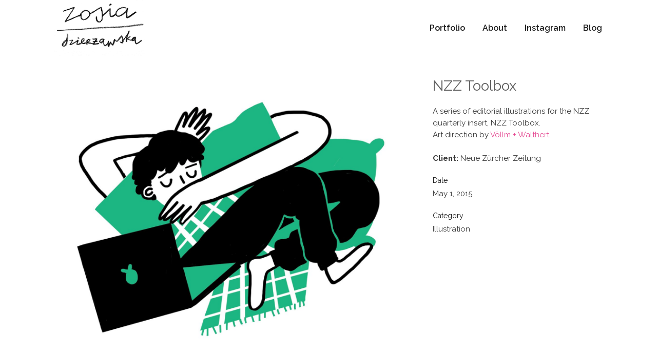

--- FILE ---
content_type: text/html; charset=UTF-8
request_url: https://www.zozozosia.com/portfolios/nzz-toolbox/
body_size: 6173
content:
<!DOCTYPE html>
<html dir="ltr" lang="en-US" prefix="og: https://ogp.me/ns#">
<head>
	<meta charset="UTF-8"/>
	
	<link rel="profile" href="https://gmpg.org/xfn/11"/>
		
				<meta name=viewport content="width=device-width,initial-scale=1,user-scalable=no">
					
						
				
	<link media="all" href="https://www.zozozosia.com/zozozosia.com_wordpress/wp-content/cache/autoptimize/css/autoptimize_9c45a310a9c35240fa44d843d24713c9.css" rel="stylesheet"><title>NZZ Toolbox | zozozosia</title>

		<!-- All in One SEO 4.9.1.1 - aioseo.com -->
	<meta name="robots" content="max-image-preview:large" />
	<meta name="author" content="Zosia Dzierzawska"/>
	<link rel="canonical" href="https://www.zozozosia.com/portfolios/nzz-toolbox/" />
	<meta name="generator" content="All in One SEO (AIOSEO) 4.9.1.1" />
		<meta property="og:locale" content="en_US" />
		<meta property="og:site_name" content="zozozosia | illustration &amp; comics" />
		<meta property="og:type" content="article" />
		<meta property="og:title" content="NZZ Toolbox | zozozosia" />
		<meta property="og:url" content="https://www.zozozosia.com/portfolios/nzz-toolbox/" />
		<meta property="article:published_time" content="2015-05-01T00:07:34+00:00" />
		<meta property="article:modified_time" content="2017-03-13T20:29:20+00:00" />
		<meta name="twitter:card" content="summary" />
		<meta name="twitter:title" content="NZZ Toolbox | zozozosia" />
		<script type="application/ld+json" class="aioseo-schema">
			{"@context":"https:\/\/schema.org","@graph":[{"@type":"BreadcrumbList","@id":"https:\/\/www.zozozosia.com\/portfolios\/nzz-toolbox\/#breadcrumblist","itemListElement":[{"@type":"ListItem","@id":"https:\/\/www.zozozosia.com#listItem","position":1,"name":"Home","item":"https:\/\/www.zozozosia.com","nextItem":{"@type":"ListItem","@id":"https:\/\/www.zozozosia.com\/portfolios\/#listItem","name":"Select Portfolio"}},{"@type":"ListItem","@id":"https:\/\/www.zozozosia.com\/portfolios\/#listItem","position":2,"name":"Select Portfolio","item":"https:\/\/www.zozozosia.com\/portfolios\/","nextItem":{"@type":"ListItem","@id":"https:\/\/www.zozozosia.com\/portfolio-category\/illustration\/#listItem","name":"Illustration"},"previousItem":{"@type":"ListItem","@id":"https:\/\/www.zozozosia.com#listItem","name":"Home"}},{"@type":"ListItem","@id":"https:\/\/www.zozozosia.com\/portfolio-category\/illustration\/#listItem","position":3,"name":"Illustration","item":"https:\/\/www.zozozosia.com\/portfolio-category\/illustration\/","nextItem":{"@type":"ListItem","@id":"https:\/\/www.zozozosia.com\/portfolios\/nzz-toolbox\/#listItem","name":"NZZ Toolbox"},"previousItem":{"@type":"ListItem","@id":"https:\/\/www.zozozosia.com\/portfolios\/#listItem","name":"Select Portfolio"}},{"@type":"ListItem","@id":"https:\/\/www.zozozosia.com\/portfolios\/nzz-toolbox\/#listItem","position":4,"name":"NZZ Toolbox","previousItem":{"@type":"ListItem","@id":"https:\/\/www.zozozosia.com\/portfolio-category\/illustration\/#listItem","name":"Illustration"}}]},{"@type":"Organization","@id":"https:\/\/www.zozozosia.com\/#organization","name":"zozozosia","description":"illustration & comics","url":"https:\/\/www.zozozosia.com\/"},{"@type":"Person","@id":"https:\/\/www.zozozosia.com\/author\/zozozosi\/#author","url":"https:\/\/www.zozozosia.com\/author\/zozozosi\/","name":"Zosia Dzierzawska","image":{"@type":"ImageObject","@id":"https:\/\/www.zozozosia.com\/portfolios\/nzz-toolbox\/#authorImage","url":"https:\/\/secure.gravatar.com\/avatar\/858795b980f4fb4f7c516ab09583ab054f848441dafb988e305fc3ead6af424f?s=96&d=mm&r=g","width":96,"height":96,"caption":"Zosia Dzierzawska"}},{"@type":"WebPage","@id":"https:\/\/www.zozozosia.com\/portfolios\/nzz-toolbox\/#webpage","url":"https:\/\/www.zozozosia.com\/portfolios\/nzz-toolbox\/","name":"NZZ Toolbox | zozozosia","inLanguage":"en-US","isPartOf":{"@id":"https:\/\/www.zozozosia.com\/#website"},"breadcrumb":{"@id":"https:\/\/www.zozozosia.com\/portfolios\/nzz-toolbox\/#breadcrumblist"},"author":{"@id":"https:\/\/www.zozozosia.com\/author\/zozozosi\/#author"},"creator":{"@id":"https:\/\/www.zozozosia.com\/author\/zozozosi\/#author"},"image":{"@type":"ImageObject","url":"https:\/\/www.zozozosia.com\/zozozosia.com_wordpress\/wp-content\/uploads\/2017\/02\/NZZ_Sunday_2.jpg","@id":"https:\/\/www.zozozosia.com\/portfolios\/nzz-toolbox\/#mainImage","width":1434,"height":1156},"primaryImageOfPage":{"@id":"https:\/\/www.zozozosia.com\/portfolios\/nzz-toolbox\/#mainImage"},"datePublished":"2015-05-01T00:07:34+02:00","dateModified":"2017-03-13T20:29:20+01:00"},{"@type":"WebSite","@id":"https:\/\/www.zozozosia.com\/#website","url":"https:\/\/www.zozozosia.com\/","name":"zozozosia","description":"illustration & comics","inLanguage":"en-US","publisher":{"@id":"https:\/\/www.zozozosia.com\/#organization"}}]}
		</script>
		<!-- All in One SEO -->

<link rel='dns-prefetch' href='//fonts.googleapis.com' />
<link rel="alternate" type="application/rss+xml" title="zozozosia &raquo; Feed" href="https://www.zozozosia.com/feed/" />
<link rel="alternate" type="application/rss+xml" title="zozozosia &raquo; Comments Feed" href="https://www.zozozosia.com/comments/feed/" />
<link rel="alternate" title="oEmbed (JSON)" type="application/json+oembed" href="https://www.zozozosia.com/wp-json/oembed/1.0/embed?url=https%3A%2F%2Fwww.zozozosia.com%2Fportfolios%2Fnzz-toolbox%2F" />
<link rel="alternate" title="oEmbed (XML)" type="text/xml+oembed" href="https://www.zozozosia.com/wp-json/oembed/1.0/embed?url=https%3A%2F%2Fwww.zozozosia.com%2Fportfolios%2Fnzz-toolbox%2F&#038;format=xml" />
		<!-- This site uses the Google Analytics by MonsterInsights plugin v9.11.0 - Using Analytics tracking - https://www.monsterinsights.com/ -->
		<!-- Note: MonsterInsights is not currently configured on this site. The site owner needs to authenticate with Google Analytics in the MonsterInsights settings panel. -->
					<!-- No tracking code set -->
				<!-- / Google Analytics by MonsterInsights -->
		


















<link rel='stylesheet' id='stockholm-google-fonts-css' href='https://fonts.googleapis.com/css?family=Raleway%3A100%2C100i%2C200%2C200i%2C300%2C300i%2C400%2C400i%2C500%2C500i%2C600%2C600i%2C700%2C700i%2C800%2C800i%2C900%2C900i%7CCrete+Round%3A100%2C100i%2C200%2C200i%2C300%2C300i%2C400%2C400i%2C500%2C500i%2C600%2C600i%2C700%2C700i%2C800%2C800i%2C900%2C900i%7CPreahvihear%3A100%2C100i%2C200%2C200i%2C300%2C300i%2C400%2C400i%2C500%2C500i%2C600%2C600i%2C700%2C700i%2C800%2C800i%2C900%2C900i%7CPalanquin%3A100%2C100i%2C200%2C200i%2C300%2C300i%2C400%2C400i%2C500%2C500i%2C600%2C600i%2C700%2C700i%2C800%2C800i%2C900%2C900i&#038;subset=latin%2Clatin-ext&#038;ver=1.0.0' type='text/css' media='all' />
<script type="text/javascript" src="https://www.zozozosia.com/zozozosia.com_wordpress/wp-includes/js/jquery/jquery.min.js?ver=3.7.1" id="jquery-core-js"></script>



<link rel="https://api.w.org/" href="https://www.zozozosia.com/wp-json/" /><link rel="EditURI" type="application/rsd+xml" title="RSD" href="https://www.zozozosia.com/zozozosia.com_wordpress/xmlrpc.php?rsd" />

<link rel='shortlink' href='https://www.zozozosia.com/?p=798' />
<meta name="generator" content="Powered by WPBakery Page Builder - drag and drop page builder for WordPress."/>
<!--[if lte IE 9]><link rel="stylesheet" type="text/css" href="https://www.zozozosia.com/zozozosia.com_wordpress/wp-content/plugins/js_composer/assets/css/vc_lte_ie9.min.css" media="screen"><![endif]--><meta name="generator" content="Powered by Slider Revolution 5.4.8.3 - responsive, Mobile-Friendly Slider Plugin for WordPress with comfortable drag and drop interface." />
<link rel="icon" href="https://www.zozozosia.com/zozozosia.com_wordpress/wp-content/uploads/2017/03/cropped-fav-new2-32x32.jpg" sizes="32x32" />
<link rel="icon" href="https://www.zozozosia.com/zozozosia.com_wordpress/wp-content/uploads/2017/03/cropped-fav-new2-192x192.jpg" sizes="192x192" />
<link rel="apple-touch-icon" href="https://www.zozozosia.com/zozozosia.com_wordpress/wp-content/uploads/2017/03/cropped-fav-new2-180x180.jpg" />
<meta name="msapplication-TileImage" content="https://www.zozozosia.com/zozozosia.com_wordpress/wp-content/uploads/2017/03/cropped-fav-new2-270x270.jpg" />
<script type="text/javascript">function setREVStartSize(e){									
						try{ e.c=jQuery(e.c);var i=jQuery(window).width(),t=9999,r=0,n=0,l=0,f=0,s=0,h=0;
							if(e.responsiveLevels&&(jQuery.each(e.responsiveLevels,function(e,f){f>i&&(t=r=f,l=e),i>f&&f>r&&(r=f,n=e)}),t>r&&(l=n)),f=e.gridheight[l]||e.gridheight[0]||e.gridheight,s=e.gridwidth[l]||e.gridwidth[0]||e.gridwidth,h=i/s,h=h>1?1:h,f=Math.round(h*f),"fullscreen"==e.sliderLayout){var u=(e.c.width(),jQuery(window).height());if(void 0!=e.fullScreenOffsetContainer){var c=e.fullScreenOffsetContainer.split(",");if (c) jQuery.each(c,function(e,i){u=jQuery(i).length>0?u-jQuery(i).outerHeight(!0):u}),e.fullScreenOffset.split("%").length>1&&void 0!=e.fullScreenOffset&&e.fullScreenOffset.length>0?u-=jQuery(window).height()*parseInt(e.fullScreenOffset,0)/100:void 0!=e.fullScreenOffset&&e.fullScreenOffset.length>0&&(u-=parseInt(e.fullScreenOffset,0))}f=u}else void 0!=e.minHeight&&f<e.minHeight&&(f=e.minHeight);e.c.closest(".rev_slider_wrapper").css({height:f})					
						}catch(d){console.log("Failure at Presize of Slider:"+d)}						
					};</script>
<noscript><style type="text/css"> .wpb_animate_when_almost_visible { opacity: 1; }</style></noscript></head>
<body data-rsssl=1 class="wp-singular portfolio_page-template-default single single-portfolio_page postid-798 wp-theme-stockholm stockholm-core-1.0.6 select-theme-ver-5.1 menu-animation-underline wpb-js-composer js-comp-ver-5.7 vc_responsive">
		<div class="wrapper">
		<div class="wrapper_inner">
						<a id='back_to_top' href='#'>
				<span class="fa-stack">
					<i class="fa fa-angle-up"></i>
				</span>
			</a>
			<header class="page_header scrolled_not_transparent  fixed">
				
		<div class="header_inner clearfix">
						
			<div class="header_top_bottom_holder">
								
				<div class="header_bottom clearfix" >
										<div class="container">
						<div class="container_inner clearfix" >
																					<div class="header_inner_left">
																	<div class="mobile_menu_button"><span><i class="fa fa-bars"></i></span></div>
								<div class="logo_wrapper">
									<div class="q_logo">
										<a href="https://www.zozozosia.com/">
	<img class="normal" src="https://www.zozozosia.com/zozozosia.com_wordpress/wp-content/uploads/2017/02/zosia-logo.jpg" alt="Logo"/>
<img class="light" src="https://www.zozozosia.com/zozozosia.com_wordpress/wp-content/uploads/2017/02/zosia-logo.jpg" alt="Logo"/>
<img class="dark" src="https://www.zozozosia.com/zozozosia.com_wordpress/wp-content/uploads/2017/02/zosia-logo.jpg" alt="Logo"/>	
	<img class="sticky" src="https://www.zozozosia.com/zozozosia.com_wordpress/wp-content/uploads/2017/02/zosia-logo.jpg" alt="Logo"/>
	
	</a>									</div>
																	</div>
																							</div>
																																							<div class="header_inner_right">
										<div class="side_menu_button_wrapper right">
																																	<div class="side_menu_button">
																																															</div>
										</div>
									</div>
																								<nav class="main_menu drop_down animate_height  right">
									<ul id="menu-main-menu-top" class=""><li id="nav-menu-item-258" class="menu-item menu-item-type-post_type menu-item-object-page menu-item-home menu-item-has-children  has_sub narrow"><a href="https://www.zozozosia.com/" class=""><i class="menu_icon fa blank"></i><span class="menu-text">Portfolio</span><span class="plus"></span></a>
<div class="second"><div class="inner"><ul>
	<li id="nav-menu-item-967" class="menu-item menu-item-type-post_type menu-item-object-page "><a href="https://www.zozozosia.com/portfolio/childrens/" class=""><i class="menu_icon fa blank"></i><span class="menu-text">Children’s</span><span class="plus"></span></a></li>
	<li id="nav-menu-item-966" class="menu-item menu-item-type-post_type menu-item-object-page "><a href="https://www.zozozosia.com/portfolio/comics/" class=""><i class="menu_icon fa blank"></i><span class="menu-text">Comics</span><span class="plus"></span></a></li>
	<li id="nav-menu-item-965" class="menu-item menu-item-type-post_type menu-item-object-page "><a href="https://www.zozozosia.com/portfolio/illustration/" class=""><i class="menu_icon fa blank"></i><span class="menu-text">Illustration</span><span class="plus"></span></a></li>
</ul></div></div>
</li>
<li id="nav-menu-item-876" class="menu-item menu-item-type-post_type menu-item-object-page  narrow"><a href="https://www.zozozosia.com/contact/" class=""><i class="menu_icon fa blank"></i><span class="menu-text">About</span><span class="plus"></span></a></li>
<li id="nav-menu-item-1256" class="menu-item menu-item-type-custom menu-item-object-custom  narrow"><a href="https://www.instagram.com/zozozosia/?hl=en" class=""><i class="menu_icon fa blank"></i><span class="menu-text">Instagram</span><span class="plus"></span></a></li>
<li id="nav-menu-item-261" class="menu-item menu-item-type-post_type menu-item-object-page current_page_parent  narrow"><a href="https://www.zozozosia.com/blog/" class=""><i class="menu_icon fa blank"></i><span class="menu-text">Blog</span><span class="plus"></span></a></li>
<li id="nav-menu-item-417" class="menu-item menu-item-type-post_type menu-item-object-page  narrow"></li>
</ul>								</nav>
																																							<nav class="mobile_menu">
	<ul id="menu-main-menu-top-1" class=""><li id="mobile-menu-item-258" class="menu-item menu-item-type-post_type menu-item-object-page menu-item-home menu-item-has-children  has_sub"><a href="https://www.zozozosia.com/" class=""><span>Portfolio</span></a><span class="mobile_arrow"><i class="fa fa-angle-right"></i><i class="fa fa-angle-down"></i></span>
<ul class="sub_menu">
	<li id="mobile-menu-item-967" class="menu-item menu-item-type-post_type menu-item-object-page "><a href="https://www.zozozosia.com/portfolio/childrens/" class=""><span>Children’s</span></a><span class="mobile_arrow"><i class="fa fa-angle-right"></i><i class="fa fa-angle-down"></i></span></li>
	<li id="mobile-menu-item-966" class="menu-item menu-item-type-post_type menu-item-object-page "><a href="https://www.zozozosia.com/portfolio/comics/" class=""><span>Comics</span></a><span class="mobile_arrow"><i class="fa fa-angle-right"></i><i class="fa fa-angle-down"></i></span></li>
	<li id="mobile-menu-item-965" class="menu-item menu-item-type-post_type menu-item-object-page "><a href="https://www.zozozosia.com/portfolio/illustration/" class=""><span>Illustration</span></a><span class="mobile_arrow"><i class="fa fa-angle-right"></i><i class="fa fa-angle-down"></i></span></li>
</ul>
</li>
<li id="mobile-menu-item-876" class="menu-item menu-item-type-post_type menu-item-object-page "><a href="https://www.zozozosia.com/contact/" class=""><span>About</span></a><span class="mobile_arrow"><i class="fa fa-angle-right"></i><i class="fa fa-angle-down"></i></span></li>
<li id="mobile-menu-item-1256" class="menu-item menu-item-type-custom menu-item-object-custom "><a href="https://www.instagram.com/zozozosia/?hl=en" class=""><span>Instagram</span></a><span class="mobile_arrow"><i class="fa fa-angle-right"></i><i class="fa fa-angle-down"></i></span></li>
<li id="mobile-menu-item-261" class="menu-item menu-item-type-post_type menu-item-object-page current_page_parent "><a href="https://www.zozozosia.com/blog/" class=""><span>Blog</span></a><span class="mobile_arrow"><i class="fa fa-angle-right"></i><i class="fa fa-angle-down"></i></span></li>
<li id="mobile-menu-item-417" class="menu-item menu-item-type-post_type menu-item-object-page "></li>
</ul></nav>								
															</div>
						</div>
											</div>
				</div>
			</div>
	</header>
			
			<div class="content content_top_margin">
								
				<div class="content_inner">
										
										<div class="container" >
	<div class="container_inner default_template_holder clearfix" >
					<div class="portfolio_single small-images">
				<div class="two_columns_66_33 clearfix portfolio_container">
	<div class="column1">
		<div class="column_inner">
			<div class="portfolio_images">
											<img src="https://www.zozozosia.com/zozozosia.com_wordpress/wp-content/uploads/2016/11/NZZ_Sunday.jpg" alt=""/>
												<img src="https://www.zozozosia.com/zozozosia.com_wordpress/wp-content/uploads/2016/11/NZZ_small-talk.jpg" alt=""/>
												<img src="https://www.zozozosia.com/zozozosia.com_wordpress/wp-content/uploads/2016/11/NZZ_meow.jpg" alt=""/>
												<img src="https://www.zozozosia.com/zozozosia.com_wordpress/wp-content/uploads/2016/11/NZZ_eyebrows.jpg" alt=""/>
												<img src="https://www.zozozosia.com/zozozosia.com_wordpress/wp-content/uploads/2016/11/NZZ_FOMO.jpg" alt=""/>
												<img src="https://www.zozozosia.com/zozozosia.com_wordpress/wp-content/uploads/2016/11/NZZ_Sunday_foto.jpg" alt=""/>
												<img src="https://www.zozozosia.com/zozozosia.com_wordpress/wp-content/uploads/2016/11/NZZ_small-talk_foto.jpg" alt=""/>
												<img src="https://www.zozozosia.com/zozozosia.com_wordpress/wp-content/uploads/2016/11/NZZ_meow_foto.jpg" alt=""/>
												<img src="https://www.zozozosia.com/zozozosia.com_wordpress/wp-content/uploads/2016/11/NZZ_eyebrows_foto.jpg" alt=""/>
												<img src="https://www.zozozosia.com/zozozosia.com_wordpress/wp-content/uploads/2016/11/NZZ_FOMO_foto.jpg" alt=""/>
								</div>
		</div>
	</div>
	<div class="column2">
		<div class="column_inner">
			<div class="portfolio_detail portfolio_single_follow clearfix">
					<h3 class="info_section_title">NZZ Toolbox</h3>

<div class="info portfolio_single_content">
	<p>A series of editorial illustrations for the NZZ quarterly insert, NZZ Toolbox.</p>
<p>Art direction by <a href="http://www.voellm-walthert.ch/">Völlm + Walthert</a>.</p>
<p>&nbsp;</p>
<p><strong>Client:</strong> Neue Zürcher Zeitung</p>
</div> <!-- close div.portfolio_content -->	<div class="info portfolio_single_custom_date">
		<h6 class="info_section_title">Date</h6>
		<p>May 1, 2015</p>
	</div>
	<div class="info portfolio_single_categories">
		<h6 class="info_section_title">Category </h6>
		<p>
			<span class="category">
				Illustration			</span>
		</p>
	</div>
			</div>
		</div>
	</div>
</div>	<div class="portfolio_navigation">
		<div class="portfolio_navigation_inner">
												<div class="portfolio_prev">
						<a href="https://www.zozozosia.com/portfolios/spring-vignette/" rel="prev"><span class="arrow_carrot-left"></span></a>					</div> <!-- close div.portfolio_prev -->
													<div class="portfolio_button">
						<a href="https://www.zozozosia.com/portfolio/illustration/"><span class="icon_grid-2x2"></span></a>
					</div> <!-- close div.portfolio_button -->
													<div class="portfolio_next">
						<a href="https://www.zozozosia.com/portfolios/neon-november-l-new/" rel="next"><span class="arrow_carrot-right"></span></a>					</div> <!-- close div.portfolio_next -->
									</div>
	</div> <!-- close div.portfolio_navigation -->
				</div>
			</div>
</div></div>
</div>
	<footer class="qodef-page-footer ">
		<div class="footer_inner clearfix">
							<div class="footer_bottom_holder">
				<div class="footer_bottom">
						<div class="textwidget">all art  © Zosia Dzierżawska 2013-2017</div>
				</div>
	</div>
		</div>
	</footer>
</div>
</div>
<script type="speculationrules">
{"prefetch":[{"source":"document","where":{"and":[{"href_matches":"/*"},{"not":{"href_matches":["/zozozosia.com_wordpress/wp-*.php","/zozozosia.com_wordpress/wp-admin/*","/zozozosia.com_wordpress/wp-content/uploads/*","/zozozosia.com_wordpress/wp-content/*","/zozozosia.com_wordpress/wp-content/plugins/*","/zozozosia.com_wordpress/wp-content/themes/stockholm/*","/*\\?(.+)"]}},{"not":{"selector_matches":"a[rel~=\"nofollow\"]"}},{"not":{"selector_matches":".no-prefetch, .no-prefetch a"}}]},"eagerness":"conservative"}]}
</script>
<script type="module"  src="https://www.zozozosia.com/zozozosia.com_wordpress/wp-content/plugins/all-in-one-seo-pack/dist/Lite/assets/table-of-contents.95d0dfce.js?ver=4.9.1.1" id="aioseo/js/src/vue/standalone/blocks/table-of-contents/frontend.js-js"></script>



<script type="text/javascript" id="jquery-ui-datepicker-js-after">
/* <![CDATA[ */
jQuery(function(jQuery){jQuery.datepicker.setDefaults({"closeText":"Close","currentText":"Today","monthNames":["January","February","March","April","May","June","July","August","September","October","November","December"],"monthNamesShort":["Jan","Feb","Mar","Apr","May","Jun","Jul","Aug","Sep","Oct","Nov","Dec"],"nextText":"Next","prevText":"Previous","dayNames":["Sunday","Monday","Tuesday","Wednesday","Thursday","Friday","Saturday"],"dayNamesShort":["Sun","Mon","Tue","Wed","Thu","Fri","Sat"],"dayNamesMin":["S","M","T","W","T","F","S"],"dateFormat":"MM d, yy","firstDay":1,"isRTL":false});});
//# sourceURL=jquery-ui-datepicker-js-after
/* ]]> */
</script>









<script type="text/javascript" id="mediaelement-core-js-before">
/* <![CDATA[ */
var mejsL10n = {"language":"en","strings":{"mejs.download-file":"Download File","mejs.install-flash":"You are using a browser that does not have Flash player enabled or installed. Please turn on your Flash player plugin or download the latest version from https://get.adobe.com/flashplayer/","mejs.fullscreen":"Fullscreen","mejs.play":"Play","mejs.pause":"Pause","mejs.time-slider":"Time Slider","mejs.time-help-text":"Use Left/Right Arrow keys to advance one second, Up/Down arrows to advance ten seconds.","mejs.live-broadcast":"Live Broadcast","mejs.volume-help-text":"Use Up/Down Arrow keys to increase or decrease volume.","mejs.unmute":"Unmute","mejs.mute":"Mute","mejs.volume-slider":"Volume Slider","mejs.video-player":"Video Player","mejs.audio-player":"Audio Player","mejs.captions-subtitles":"Captions/Subtitles","mejs.captions-chapters":"Chapters","mejs.none":"None","mejs.afrikaans":"Afrikaans","mejs.albanian":"Albanian","mejs.arabic":"Arabic","mejs.belarusian":"Belarusian","mejs.bulgarian":"Bulgarian","mejs.catalan":"Catalan","mejs.chinese":"Chinese","mejs.chinese-simplified":"Chinese (Simplified)","mejs.chinese-traditional":"Chinese (Traditional)","mejs.croatian":"Croatian","mejs.czech":"Czech","mejs.danish":"Danish","mejs.dutch":"Dutch","mejs.english":"English","mejs.estonian":"Estonian","mejs.filipino":"Filipino","mejs.finnish":"Finnish","mejs.french":"French","mejs.galician":"Galician","mejs.german":"German","mejs.greek":"Greek","mejs.haitian-creole":"Haitian Creole","mejs.hebrew":"Hebrew","mejs.hindi":"Hindi","mejs.hungarian":"Hungarian","mejs.icelandic":"Icelandic","mejs.indonesian":"Indonesian","mejs.irish":"Irish","mejs.italian":"Italian","mejs.japanese":"Japanese","mejs.korean":"Korean","mejs.latvian":"Latvian","mejs.lithuanian":"Lithuanian","mejs.macedonian":"Macedonian","mejs.malay":"Malay","mejs.maltese":"Maltese","mejs.norwegian":"Norwegian","mejs.persian":"Persian","mejs.polish":"Polish","mejs.portuguese":"Portuguese","mejs.romanian":"Romanian","mejs.russian":"Russian","mejs.serbian":"Serbian","mejs.slovak":"Slovak","mejs.slovenian":"Slovenian","mejs.spanish":"Spanish","mejs.swahili":"Swahili","mejs.swedish":"Swedish","mejs.tagalog":"Tagalog","mejs.thai":"Thai","mejs.turkish":"Turkish","mejs.ukrainian":"Ukrainian","mejs.vietnamese":"Vietnamese","mejs.welsh":"Welsh","mejs.yiddish":"Yiddish"}};
//# sourceURL=mediaelement-core-js-before
/* ]]> */
</script>


<script type="text/javascript" id="mediaelement-js-extra">
/* <![CDATA[ */
var _wpmejsSettings = {"pluginPath":"/zozozosia.com_wordpress/wp-includes/js/mediaelement/","classPrefix":"mejs-","stretching":"responsive","audioShortcodeLibrary":"mediaelement","videoShortcodeLibrary":"mediaelement"};
//# sourceURL=mediaelement-js-extra
/* ]]> */
</script>
































<script type="text/javascript" id="stockholm-default-js-extra">
/* <![CDATA[ */
var QodeAdminAjax = {"ajaxurl":"https://www.zozozosia.com/zozozosia.com_wordpress/wp-admin/admin-ajax.php"};
//# sourceURL=stockholm-default-js-extra
/* ]]> */
</script>


<script type="text/javascript" id="stockholm-like-js-extra">
/* <![CDATA[ */
var qodeLike = {"ajaxurl":"https://www.zozozosia.com/zozozosia.com_wordpress/wp-admin/admin-ajax.php"};
//# sourceURL=stockholm-like-js-extra
/* ]]> */
</script>

<script defer src="https://www.zozozosia.com/zozozosia.com_wordpress/wp-content/cache/autoptimize/js/autoptimize_eaac854c1bcdbc2d7d497fb1088a5bcb.js"></script></body>
</html>